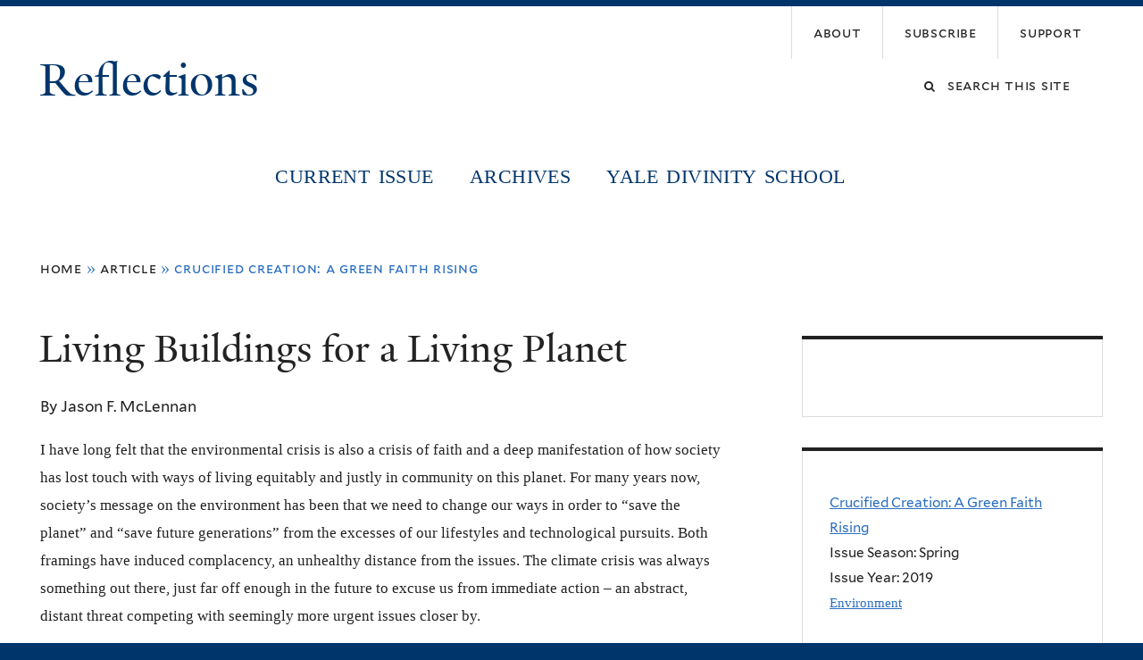

--- FILE ---
content_type: text/html; charset=utf-8
request_url: https://reflections.yale.edu/article/crucified-creation-green-faith-rising/living-buildings-living-planet
body_size: 10746
content:
<!DOCTYPE html>
<!--[if lte IE 8]>     <html lang="en" dir="ltr" class="ie8"> <![endif]-->
<!--[if gt IE 8]><!--> <html lang="en" dir="ltr" prefix="content: http://purl.org/rss/1.0/modules/content/ dc: http://purl.org/dc/terms/ foaf: http://xmlns.com/foaf/0.1/ og: http://ogp.me/ns# rdfs: http://www.w3.org/2000/01/rdf-schema# sioc: http://rdfs.org/sioc/ns# sioct: http://rdfs.org/sioc/types# skos: http://www.w3.org/2004/02/skos/core# xsd: http://www.w3.org/2001/XMLSchema#"> <!--<![endif]-->
<head>
<meta http-equiv="X-UA-Compatible" content="IE=edge">
  <!--

  GGGGGGGGGGGG      GGGGGGGGGGG               fGGGGGG
    ;GGGGG.             GGGi                     GGGG
      CGGGG:           GGG                       GGGG
       lGGGGt         GGL                        GGGG
        .GGGGC       GG:                         GGGG
          GGGGG    .GG.        ;CGGGGGGL         GGGG          .LGGGGGGGL
           GGGGG  iGG        GGG:   ,GGGG        GGGG        tGGf     ;GGGC
            LGGGGfGG        GGGG     CGGG;       GGGG       GGGL       GGGGt
             lGGGGL                  CGGG;       GGGG      CGGGCCCCCCCCCCCCC
              GGGG                   GGGG,       GGGG      GGGG
              GGGG             tCGG; CGGG,       GGGG      GGGG
              GGGG          GGGG     CGGG.       GGGG      GGGGL
              GGGG         GGGGC     CGGG.       GGGG      :GGGGC          :
             ,GGGGG.       GGGGG:  .LGGGGG,.tG   GGGG        GGGGGGt,..,fGC
        ,GGGGGGGGGGGGGGf    iGGGGGG   CGGGGC  GGGGGGGGGG       LGGGGGGGC

  -->
  <meta http-equiv="Content-Type" content="text/html; charset=utf-8" />
<meta name="Generator" content="Drupal 7 (http://drupal.org)" />
<link rel="canonical" href="/article/crucified-creation-green-faith-rising/living-buildings-living-planet" />
<link rel="shortlink" href="/node/1304" />
<link rel="shortcut icon" href="https://reflections.yale.edu/sites/all/themes/yalenew_base/images/favicon.ico" type="image/vnd.microsoft.icon" />
<meta name="viewport" content="width=device-width, initial-scale=1, maximum-scale=10, minimum-scale=1, user-scalable=yes" />
  <title>Living Buildings for a Living Planet
 | Reflections</title>
  <!--[if IEMobile]><meta http-equiv="cleartype" content="on" /><![endif]-->

    <link rel="shortcut icon" sizes="16x16 24x24 32x32 48x48 64x64" href="https://reflections.yale.edu/sites/all/themes/yalenew_base/images/favicon.ico" type="image/vnd.microsoft.icon">
    <link rel="icon" sizes="228x228" href="/sites/all/themes/yalenew_base/images/touch-icon-228.png">
  <link rel="apple-touch-icon-precomposed" sizes="228x228" href="/sites/all/themes/yalenew_base/images/touch-icon-228.png">

  <link type="text/css" rel="stylesheet" href="https://reflections.yale.edu/sites/default/files/css/css_xE-rWrJf-fncB6ztZfd2huxqgxu4WO-qwma6Xer30m4.css" media="all" />
<link type="text/css" rel="stylesheet" href="https://reflections.yale.edu/sites/default/files/css/css_Pom4wGAzS3jaM9pQc-jho03hH8io-PfDtvNGOLlhxME.css" media="all" />
<link type="text/css" rel="stylesheet" href="https://reflections.yale.edu/sites/default/files/css/css_zBPXN3b60oPWs82uy9WGxelWQt1J2JKhHwGqOvtaUcs.css" media="all" />
<link type="text/css" rel="stylesheet" href="//maxcdn.bootstrapcdn.com/font-awesome/4.7.0/css/font-awesome.min.css" media="all" />
<link type="text/css" rel="stylesheet" href="https://reflections.yale.edu/sites/default/files/css/css_Gw7ltVL8RAVKJROp8j_Siw-ClOP4jitzdyBUl8eCUxk.css" media="all" />
<link type="text/css" rel="stylesheet" href="https://reflections.yale.edu/sites/default/files/css/css_83fw0K-i0PMth4jQ_huY2HMavfuyn-1X_U7qK89cGUc.css" media="screen" />

<!--[if (lt IE 9)&(!IEMobile)]>
<link type="text/css" rel="stylesheet" href="https://reflections.yale.edu/sites/default/files/css/css_nBvgsRGFO8eRuGybs3zqi1R0F_76QazEf5KpSL9kQhA.css" media="all" />
<![endif]-->

<!--[if gte IE 9]><!-->
<link type="text/css" rel="stylesheet" href="https://reflections.yale.edu/sites/default/files/css/css_059BxwQdO3W6gC_prw0ohrQj1fWv8MiFJkqt4YP0qJk.css" media="all" />
<!--<![endif]-->
  <script type="text/javascript" src="https://reflections.yale.edu/sites/all/libraries/respondjs/respond.min.js?t70omj"></script>
<script type="text/javascript">
<!--//--><![CDATA[//><!--
document.cookie = 'adaptive_image=' + Math.max(screen.width, screen.height) + '; path=/';
//--><!]]>
</script>
<script type="text/javascript" src="//ajax.googleapis.com/ajax/libs/jquery/1.8.3/jquery.min.js"></script>
<script type="text/javascript">
<!--//--><![CDATA[//><!--
window.jQuery || document.write("<script src='/sites/all/modules/contrib/jquery_update/replace/jquery/1.8/jquery.min.js'>\x3C/script>")
//--><!]]>
</script>
<script type="text/javascript" src="https://reflections.yale.edu/sites/default/files/js/js_Hfha9RCTNm8mqMDLXriIsKGMaghzs4ZaqJPLj2esi7s.js"></script>
<script type="text/javascript" src="https://reflections.yale.edu/sites/default/files/js/js_onbE0n0cQY6KTDQtHO_E27UBymFC-RuqypZZ6Zxez-o.js"></script>
<script type="text/javascript" src="https://reflections.yale.edu/sites/default/files/js/js_zpU4nn3HCn4zh_cipoSRvOpDAK74fDGFVSCEl876_Q4.js"></script>
<script type="text/javascript">
<!--//--><![CDATA[//><!--
var switchTo5x = true;var useFastShare = 1;
//--><!]]>
</script>
<script type="text/javascript" src="https://ws.sharethis.com/button/buttons.js"></script>
<script type="text/javascript">
<!--//--><![CDATA[//><!--
if (typeof stLight !== 'undefined') { stLight.options({"publisher":"dr-7b056c6f-8c5b-9dba-56c8-2e8032ecbcee","version":"5x","lang":"en"}); }
//--><!]]>
</script>
<script type="text/javascript" src="https://reflections.yale.edu/sites/default/files/js/js_waP91NpgGpectm_6Y2XDEauLJ8WCSCBKmmA87unpp2E.js"></script>
<script type="text/javascript" src="https://www.googletagmanager.com/gtag/js?id=UA-35423301-1"></script>
<script type="text/javascript">
<!--//--><![CDATA[//><!--
window.dataLayer = window.dataLayer || [];function gtag(){dataLayer.push(arguments)};gtag("js", new Date());gtag("set", "developer_id.dMDhkMT", true);gtag("config", "UA-35423301-1", {"groups":"default","cookie_domain":"reflections.yale.edu","anonymize_ip":true});
//--><!]]>
</script>
<script type="text/javascript" src="https://reflections.yale.edu/sites/default/files/js/js_UNPtX_ZGxcpSkJyp8ls50mHCG5a_tcqRFqN4KjkfLso.js"></script>
<script type="text/javascript">
<!--//--><![CDATA[//><!--
jQuery.extend(Drupal.settings, {"basePath":"\/","pathPrefix":"","setHasJsCookie":0,"ajaxPageState":{"theme":"yalenew_wide","theme_token":"BJVhTDJsU51SrM0j-0FM4TpKu1t3jrercOVLAGzgi_4","js":{"0":1,"sites\/all\/themes\/yalenew_base\/js\/jcaption.min.js":1,"sites\/all\/libraries\/respondjs\/respond.min.js":1,"1":1,"\/\/ajax.googleapis.com\/ajax\/libs\/jquery\/1.8.3\/jquery.min.js":1,"2":1,"misc\/jquery-extend-3.4.0.js":1,"misc\/jquery-html-prefilter-3.5.0-backport.js":1,"misc\/jquery.once.js":1,"misc\/drupal.js":1,"misc\/form-single-submit.js":1,"sites\/all\/libraries\/superfish\/sfsmallscreen.js":1,"sites\/all\/libraries\/colorbox\/jquery.colorbox-min.js":1,"sites\/all\/modules\/contrib\/colorbox\/js\/colorbox.js":1,"sites\/all\/modules\/contrib\/colorbox\/styles\/default\/colorbox_style.js":1,"sites\/all\/modules\/contrib\/jscrollpane\/js\/jquery.jscrollpane.min.js":1,"sites\/all\/modules\/contrib\/jscrollpane\/js\/jquery.mousewheel.js":1,"sites\/all\/modules\/contrib\/jscrollpane\/js\/script.js":1,"sites\/all\/modules\/contrib\/custom_search\/js\/custom_search.js":1,"3":1,"https:\/\/ws.sharethis.com\/button\/buttons.js":1,"4":1,"sites\/all\/modules\/contrib\/google_analytics\/googleanalytics.js":1,"https:\/\/www.googletagmanager.com\/gtag\/js?id=UA-35423301-1":1,"5":1,"sites\/all\/themes\/omega\/omega\/js\/jquery.formalize.js":1,"sites\/all\/themes\/omega\/omega\/js\/omega-mediaqueries.js":1,"sites\/all\/themes\/yalenew_base\/js\/modernizr.min.js":1,"sites\/all\/themes\/yalenew_base\/js\/jquery.fitted.js":1,"sites\/all\/themes\/yalenew_base\/js\/appendAround.min.js":1,"sites\/all\/themes\/yalenew_base\/js\/scripts.js":1},"css":{"modules\/system\/system.base.css":1,"modules\/system\/system.menus.css":1,"modules\/system\/system.messages.css":1,"modules\/system\/system.theme.css":1,"sites\/all\/modules\/contrib\/adaptive_image\/css\/adaptive-image.css":1,"sites\/all\/modules\/contrib\/calendar\/css\/calendar_multiday.css":1,"modules\/comment\/comment.css":1,"modules\/field\/theme\/field.css":1,"modules\/node\/node.css":1,"modules\/search\/search.css":1,"modules\/user\/user.css":1,"sites\/all\/modules\/contrib\/views\/css\/views.css":1,"sites\/all\/modules\/contrib\/ckeditor\/css\/ckeditor.css":1,"sites\/all\/modules\/contrib\/colorbox\/styles\/default\/colorbox_style.css":1,"sites\/all\/modules\/contrib\/ctools\/css\/ctools.css":1,"sites\/all\/modules\/contrib\/jscrollpane\/css\/jquery.jscrollpane.css":1,"sites\/all\/modules\/contrib\/panels\/css\/panels.css":1,"sites\/all\/modules\/contrib\/typogrify\/typogrify.css":1,"sites\/all\/modules\/contrib\/custom_search\/custom_search.css":1,"\/\/maxcdn.bootstrapcdn.com\/font-awesome\/4.7.0\/css\/font-awesome.min.css":1,"sites\/all\/themes\/omega\/omega\/css\/formalize.css":1,"sites\/default\/files\/fontyourface\/font.css":1,"\/sites\/all\/libraries\/fontyourface\/YaleDesign-italic-bold\/stylesheet.css":1,"\/sites\/all\/libraries\/fontyourface\/YaleDesign-italic-normal\/stylesheet.css":1,"\/sites\/all\/libraries\/fontyourface\/YaleDesign-normal-bold\/stylesheet.css":1,"\/sites\/all\/libraries\/fontyourface\/YaleDesign-normal-normal\/stylesheet.css":1,"sites\/all\/themes\/yalenew_base\/css\/globalnew.css":1,"public:\/\/css_injector\/css_injector_8.css":1,"public:\/\/css_injector\/css_injector_10.css":1,"public:\/\/css_injector\/css_injector_12.css":1,"public:\/\/css_injector\/css_injector_15.css":1,"public:\/\/css_injector\/css_injector_16.css":1,"public:\/\/css_injector\/css_injector_17.css":1,"public:\/\/css_injector\/css_injector_18.css":1,"ie::wide::sites\/all\/themes\/yalenew_base\/css\/grid\/yalenew_default\/wide\/yalenew-default-wide-12.css":1,"sites\/all\/themes\/yalenew_base\/css\/grid\/yalenew_default\/fluid\/yalenew-default-fluid-12.css":1,"sites\/all\/themes\/yalenew_base\/css\/grid\/yalenew_default\/narrow\/yalenew-default-narrow-12.css":1,"sites\/all\/themes\/yalenew_base\/css\/grid\/yalenew_default\/wide\/yalenew-default-wide-12.css":1}},"colorbox":{"opacity":"0.85","current":"{current} of {total}","previous":"\u00ab Prev","next":"Next \u00bb","close":"Close","maxWidth":"98%","maxHeight":"98%","fixed":true,"mobiledetect":true,"mobiledevicewidth":"480px","specificPagesDefaultValue":"admin*\nimagebrowser*\nimg_assist*\nimce*\nnode\/add\/*\nnode\/*\/edit\nprint\/*\nprintpdf\/*\nsystem\/ajax\nsystem\/ajax\/*"},"jScrollPane":{"class":".scroll-pane"},"custom_search":{"form_target":"_self","solr":0},"better_exposed_filters":{"views":{"articles":{"displays":{"block_17":{"filters":[]},"block_14":{"filters":[]},"block_7":{"filters":[]}}}}},"googleanalytics":{"account":["UA-35423301-1"],"trackOutbound":1,"trackMailto":1,"trackDownload":1,"trackDownloadExtensions":"7z|aac|arc|arj|asf|asx|avi|bin|csv|doc(x|m)?|dot(x|m)?|exe|flv|gif|gz|gzip|hqx|jar|jpe?g|js|mp(2|3|4|e?g)|mov(ie)?|msi|msp|pdf|phps|png|ppt(x|m)?|pot(x|m)?|pps(x|m)?|ppam|sld(x|m)?|thmx|qtm?|ra(m|r)?|sea|sit|tar|tgz|torrent|txt|wav|wma|wmv|wpd|xls(x|m|b)?|xlt(x|m)|xlam|xml|z|zip","trackColorbox":1,"trackDomainMode":1},"urlIsAjaxTrusted":{"\/article\/crucified-creation-green-faith-rising\/living-buildings-living-planet":true},"omega":{"layouts":{"primary":"wide","order":["fluid","narrow","wide"],"queries":{"fluid":"all and (max-width: 739px)","narrow":"all and (min-width: 740px) and (max-width: 1024px)","wide":"all and (min-width: 1025px)"}}}});
//--><!]]>
</script>

</head>
<body class="html not-front not-logged-in page-node page-node- page-node-1304 node-type-article yalenew-wide context-article one-sidebar sidebar-second">
  <aside role='complementary' id="skip-link" aria-label="Skip to main content">
    <a href="#main-content" class="element-invisible element-focusable">Skip to main content</a>
  </aside>
  <div class="region region-page-top" id="region-page-top">
  <div class="region-inner region-page-top-inner">
      </div>
</div>
  <div class="page clearfix" id="page">
      <header id="section-header" class="section section-header" role="banner">
  <div id="zone-topper-wrapper" class="zone-wrapper zone-topper-wrapper clearfix">  <div id="zone-topper" class="zone zone-topper clearfix container-12">
    <div  class="grid-3 region region-topper-first" id="region-topper-first">
  <div class="region-inner region-topper-first-inner">
      <div class="topper-logo"><a href="http://www.yale.edu" class="y-icons y-yale y-univ"><span class="element-invisible">Yale University</span></a>
      </div>

	 <div id="moved-main-nav-wrapper">
                <button aria-expanded="false" id="nav-ready" class="nav-ready"><span class="element-invisible">Open Main Navigation</span></button>
                <div id="moved-main-nav" class="moved-main-nav" data-set="append-main-nav"></div>
                <button aria-expanded="true" id="nav-close" class="nav-close nav-hidden"><span class="element-invisible">Close Main Navigation</span></button>
        </div>

  </div>
</div>
<div class="grid-9 region region-topper-second" id="region-topper-second">
  <div class="region-inner region-topper-second-inner">
    <div class="block block-menu-block top-menu block-2 block-menu-block-2 odd" id="block-menu-block-2">
  <div class="block-inner clearfix">
              <h2 class="block-title">Top Menu</h2>
        
    <div class="content clearfix">
      <div class="menu-block-wrapper menu-block-2 menu-name-menu-top-menu parent-mlid-0 menu-level-1">
  <ul class="menu"><li class="first leaf menu-mlid-3758 menu-about"><a href="/about-us-0"><span>About</span></a></li>
<li class="leaf menu-mlid-3760 menu-subscribe"><a href="/subscribe-order-update"><span>Subscribe</span></a></li>
<li class="last leaf menu-mlid-4093 menu-support"><a href="/support-reflections"><span>Support</span></a></li>
</ul></div>
    </div>
  </div>
</div>
<div class="block block-search block-form block-search-form even block-without-title" id="block-search-form">
  <div class="block-inner clearfix">
            
    <div class="content clearfix">
      <form class="search-form" role="search" aria-label="Site Search" action="/article/crucified-creation-green-faith-rising/living-buildings-living-planet" method="post" id="search-block-form" accept-charset="UTF-8"><div><div class="container-inline">
  <div class="form-item form-type-textfield form-item-search-block-form">
  <label for="edit-search-block-form--2"><span class="fa fa-search"></span><span class="element-invisible">Search this site</span> </label>
 <input title="Enter the terms you wish to search for." class="custom-search-box form-text" placeholder="Search this site" type="text" id="edit-search-block-form--2" name="search_block_form" value="" size="15" maxlength="128" />
</div>
<div class="form-actions form-wrapper" id="edit-actions"><input style="display:none;" type="submit" id="edit-submit" name="op" value="" class="form-submit" /></div><input type="hidden" name="form_build_id" value="form-tjk5a6Q3TB74lak6Nmy7zo2o4uCu7-AKTOLdZz-znKs" />
<input type="hidden" name="form_id" value="search_block_form" />
</div>
</div></form>    </div>
  </div>
</div>
  </div>
</div>
  </div>
</div><div id="zone-branding-wrapper" class="zone-wrapper zone-branding-wrapper clearfix">  <div id="zone-branding" class="zone zone-branding clearfix container-12">
    <div class="grid-10 region region-branding" id="region-branding">
  <div class="region-inner region-branding-inner">
        <div class="branding-data clearfix">
                                                  <h2 class="site-name"><a href="/" title="Home">Reflections
</a></h2>
                                  </div>
          </div>
</div>
  </div>
</div></header>
  
      <main  id="section-content" class="section section-content" role="main">
  <div id="section-content-inner">
    

<div id="zone-menu-wrapper" class="zone-wrapper zone-menu-wrapper clearfix yale-wide-menu">  <div id="zone-menu" class="zone zone-menu clearfix container-12">

<div id="original-main-nav-wrapper">
  <div id="original-main-nav" data-set="append-main-nav">
    <div id="main-nav">

    <div class="grid-12 region region-menu" id="region-menu">
  <div class="region-inner region-menu-inner">
    <nav id="main-menu-navigation" role="navigation" aria-label="Main Menu" class="navigation">
                  <div class="block block-system block-menu block-main-menu block-system-main-menu odd block-without-title" id="block-system-main-menu">
  <div class="block-inner clearfix">
            
    <div class="content clearfix">
      <ul class="menu"><li class="first leaf menu-current-issue"><a href="/">Current Issue</a></li>
<li class="leaf menu-archives"><a href="/archived-issues">Archives</a></li>
<li class="last leaf menu-yale-divinity-school"><a href="http://divinity.yale.edu/">Yale Divinity School</a></li>
</ul>    </div>
  </div>
</div>
    </nav>
  </div>
</div>

    </div>
  </div>
</div>

  </div>
</div>
<div id="zone-content-wrapper" class="zone-wrapper zone-content-wrapper clearfix">  <div id="zone-content" class="zone zone-content clearfix container-12">
          <div id="breadcrumb" class="grid-12"><h2 class="element-invisible">You are here</h2><div class="breadcrumb"><span class="inline odd first"><a href="/">Home</a></span> <span class="delimiter">»</span> <span class="inline even"><a href="/articles">Article</a></span> <span class="delimiter">»</span> <span class="inline odd last">Crucified Creation: A Green Faith Rising</span></div></div>
    
    <div id="moved-sidenav-wrapper" class="moved-sidenav-wrapper grid-12">
       <div id="moved-sidenav" class="moved-sidenav" data-set="append-sidenav"></div>
    </div>

        <div class="grid-8 region region-content" id="region-content">
  <div class="region-inner region-content-inner">
    <a id="main-content" tabindex="-1"></a>
                <h1 class="title" id="page-title">Living Buildings for a Living Planet
</h1>
                        <div class="block block-system block-main block-system-main odd block-without-title" id="block-system-main">
  <div class="block-inner clearfix">
            
    <div class="content clearfix">
      <div class="field field-name-field-author-1 field-type-text field-label-hidden"><div class="field-items"><div class="field-item even">By Jason F. McLennan</div></div></div><div class="field field-name-line-break field-type-ds field-label-hidden"><div class="field-items"><div class="field-item even"><p></p>
</div></div></div><div class="field field-name-body field-type-text-with-summary field-label-hidden node"><div class="field-items"><div class="field-item even" property="content:encoded"><p>I have long felt that the environmental crisis is also a crisis of faith and a deep manifestation of how society has lost touch with ways of living equitably and justly in community on this planet. For many years now, society’s message on the environment has been that we need to change our ways in order to “save the planet” and “save future generations” from the excesses of our lifestyles and technological pursuits. Both framings have induced complacency, an unhealthy distance from the issues. The climate crisis was always something out there, just far off enough in the future to excuse us from immediate action – an abstract, distant threat competing with seemingly more urgent issues closer by.</p>
<p>But the global climactic disruptions we now see are so indisputable, backed by such unprecedented agreement of science, and so widespread in its threat, that further inaction is no longer morally permissible. The extreme weather effects of climate change are descending on all of us living today, not some future generation or far off cohort. The rates <span>of decline of global habitat and species counts are more than disturbing trends. Alarmingly, they are of immediate consequence to our entire food chain.</span></p>
<p><strong>Upstream, Downstream</strong></p>
<p><span>As an architect and urban planner, I have long grappled with the fact that it is our buildings and city designs that have the largest single impact on issues of climate, material extraction, and resource use broadly. Humanity’s largest artifacts create significant negative upstream and downstream impacts, and yet, with just a few exceptions, we continue to build in the same ways we have for decades, with only modest, incremental improvements due to better codes and technologies. A green building movement has worked hard to minimize damage yet ultimately amounts to little more than rearranging the deck chairs on the Titanic.</span></p>
<p>Many of the biggest environmental laggards have been our churches and other religious institutions, owners of real estate worldwide. Why? Certainly, many lack funds to address issues like energy use, or they struggle to grasp the built environment’s true impacts on people and health. But perhaps there also exists a real disconnect – an unhealthy separation of the expression of spiritual values from living in ways authentically aligned with <span>them. Without addressing our real impacts within the realms we directly control, our faith might at best look ineffectual and ungrounded, at worst hypocritical and dishonest.</span></p>
<p><strong>“What Does Good Look Like?”</strong></p>
<p><span><span>When I launched the Living Building Challenge in 2006, it asked a simple yet profound question – “What does good look like?” How do we do good in the world while meeting our needs for shelter?</span></span></p>
<p>Surely this is a question of relevance for any faith tradition. The generally accepted idea that we just need to build buildings that are a little less bad than conventional – using less fossil fuel and recycling materials – is wholly inadequate to the grave global challenges facing us.</p>
<p>It is not acceptable to pollute more slowly, give cancer to just a smaller population and warm the planet just a little less, even though millions of people’s lives are at stake. Yet this is the best that most “green buildings” achieve.</p>
<p><strong>Aligning Buildings with Beliefs</strong></p>
<p><span><span>Living Buildings take a different approach, requiring buildings to have a net positive impact on an ecosystem, with no harmful emissions released through operations, and adapt themselves to place and climate just like trees and plants surrounding them. Given what we’re facing, “good” can be defined as nothing less than all of humanity playing the active role of healer, looking for every opportunity for the regeneration of our planet.</span></span></p>
<p>Yale Divinity School has embraced these ideas as central to a 21st-century eco-theology and taken a position of leadership so that future students who live and learn at YDS are exposed to a new relationship with the planet marked by a stewardship ethic. These students will experience first-hand how it is possible to align values with architecture and inspire change as they go out into the world to lead congregations or pursue other callings and ministries.</p>
<p>With planning underway now, the Yale Living Village will replace aging residential facilities at YDS with affordable dorms and community spaces that are powered completely by renewable energy, use only rainwater for all water needs, and treat all water and waste onsite before recharging the aquifer. The village will be built with non-toxic materials and will showcase healthy interiors filled with daylight. Designed to last more than a century, possibly two, the village will signal a new hopeful era, demonstrating to the world how faith institutions can use their values to inform the architecture they own and manage. </p>
<hr />
<p><em><span><span><span>Jason F. McLennan, a world leader in the green building movement, is CEO of McLennan Design and founder of the Living Building Challenge. Winner of the Buckminster Fuller Prize, he is the author of </span></span></span></em><span><span><span>Transformational Thought: Radical Ideas to Remake the Built Environment</span></span></span><em><span><span><span> (Ecotone, 2012) and other books.</span></span></span></em></p>
</div></div></div>    </div>
  </div>
</div>
      </div>
</div>
<div  class="grid-4 region region-sidebar-second sidebar yale-wide-sidebar-second" id="region-sidebar-second">
  <div class="region-inner region-sidebar-second-inner">
    <aside class="block block-views featured-img-sidebar block-articles-block-17 block-views-articles-block-17 odd block-without-title" id="block-views-articles-block-17" role="complementary">
  <div class="block-inner clearfix">
            
    <div class="content clearfix">
      <div class="view view-articles view-id-articles view-display-id-block_17 view-dom-id-4aff1441bbe1ed2837294eb47b17cf84">
        
  
  
      <div class="view-content">
        <div class="views-row views-row-1 views-row-odd views-row-first views-row-last">
      
  <div class="views-field views-field-field-caption">        <div class="field-content"></div>  </div>  </div>
    </div>
  
  
  
  
  
  
</div>    </div>
  </div>
</aside>
<aside class="block block-views block-articles-block-14 block-views-articles-block-14 even block-without-title" id="block-views-articles-block-14" role="complementary">
  <div class="block-inner clearfix">
            
    <div class="content clearfix">
      <div class="view view-articles view-id-articles view-display-id-block_14 view-dom-id-e9c88145255461cd517477df98002c98">
        
  
  
      <div class="view-content">
        <div class="views-row views-row-1 views-row-odd views-row-first views-row-last">
      
  <div class="views-field views-field-field-issue-title">        <div class="field-content"><a href="/articles">Crucified Creation: A Green Faith Rising</a></div>  </div>  
  <div class="views-field views-field-field-issue-season">        <div class="field-content">Issue Season: Spring</div>  </div>  
  <div class="views-field views-field-field-issue-year">        <div class="field-content">Issue Year: <span class="date-display-single" property="dc:date" datatype="xsd:dateTime" content="2019-01-01T00:00:00-05:00">2019</span></div>  </div>  
  <div class="views-field views-field-term-node-tid">        <span class="field-content"><div class="item-list"><ul><li class="first last"><a href="/tags/environment">Environment</a></li></ul></div></span>  </div>  </div>
    </div>
  
  
  
  
  
  
</div>    </div>
  </div>
</aside>
<aside class="block block-sharethis block-sharethis-block block-sharethis-sharethis-block odd block-without-title" id="block-sharethis-sharethis-block" role="complementary">
  <div class="block-inner clearfix">
            
    <div class="content clearfix">
      <div class="sharethis-wrapper"><span st_url="https://reflections.yale.edu/article/crucified-creation-green-faith-rising/living-buildings-living-planet" st_title="Living%20Buildings%20for%20a%20Living%20Planet" class="st_facebook"></span>
<span st_url="https://reflections.yale.edu/article/crucified-creation-green-faith-rising/living-buildings-living-planet" st_title="Living%20Buildings%20for%20a%20Living%20Planet" class="st_linkedin"></span>
<span st_url="https://reflections.yale.edu/article/crucified-creation-green-faith-rising/living-buildings-living-planet" st_title="Living%20Buildings%20for%20a%20Living%20Planet" class="st_reddit"></span>
<span st_url="https://reflections.yale.edu/article/crucified-creation-green-faith-rising/living-buildings-living-planet" st_title="Living%20Buildings%20for%20a%20Living%20Planet" class="st_wordpress"></span>
<span st_url="https://reflections.yale.edu/article/crucified-creation-green-faith-rising/living-buildings-living-planet" st_title="Living%20Buildings%20for%20a%20Living%20Planet" class="st_email"></span>
<span st_url="https://reflections.yale.edu/article/crucified-creation-green-faith-rising/living-buildings-living-planet" st_title="Living%20Buildings%20for%20a%20Living%20Planet" class="st_print"></span>
</div>    </div>
  </div>
</aside>
  </div>
</div>
  </div>
</div>  </div>
</main>
  
      <footer id="section-footer" class="section section-footer" role="contentinfo">
  <div id="zone-footer-wrapper" class="zone-wrapper zone-footer-wrapper clearfix">  <div id="zone-footer" class="zone zone-footer clearfix container-12">
    <div  class="grid-6 region region-footer-second" id="region-footer-second">
  <div class="region-inner region-footer-second-inner">
    <p class="copyright">
      <a href="https://usability.yale.edu/web-accessibility/accessibility-yale">Accessibility at Yale</a> &middot;
      <a href="http://www.yale.edu/privacy-policy">Privacy policy</a> <br>
      Copyright &copy; 2026 Yale University &middot; All rights reserved
    </p>
    <div class="block block-block block-6 block-block-6 odd" id="block-block-6">
  <div class="block-inner clearfix">
              <h2 class="block-title">Order/Subscribe</h2>
        
    <div class="content clearfix">
      <p>Print copies of back issues of <em>Reflections</em> are no longer available. We encourage everyone to download, print, and share articles from this website with credit to Yale Divinity School.</p>
<p><a href="/subscribe-future-issues">Click here to sign up for email updates or update your address.</a></p>
<p>If you no longer wish to receive the magazine, please email <a href="&#109;&#97;&#105;&#108;&#116;&#111;&#58;&#100;&#105;&#118;&#105;&#110;&#105;&#116;&#121;&#46;&#97;&#108;&#117;&#109;&#110;&#105;&#64;&#121;&#97;&#108;&#101;&#46;&#101;&#100;&#117;?subject=Reflections%20subscription%20update%20request">&#100;&#105;&#118;&#105;&#110;&#105;&#116;&#121;&#46;&#97;&#108;&#117;&#109;&#110;&#105;&#64;&#121;&#97;&#108;&#101;&#46;&#101;&#100;&#117;</a>.</p>
    </div>
  </div>
</div>
<div class="block block-block block-7 block-block-7 even" id="block-block-7">
  <div class="block-inner clearfix">
              <h2 class="block-title">Download and Print</h2>
        
    <div class="content clearfix">
      <p><a href="/full-issues-print-and-sharing">Download full issues of <em>Reflections </em>in PDF format</a><em> </em>(issues up through Spring 2020), suitable for printing or sharing.</p>
    </div>
  </div>
</div>
  </div>
</div>
<div class="grid-4 region region-footer-third" id="region-footer-third">
  <div class="region-inner region-footer-third-inner">
    <div class="block block-block block-8 block-block-8 odd block-without-title" id="block-block-8">
  <div class="block-inner clearfix">
            
    <div class="content clearfix">
      <div><a href="https://usability.yale.edu/web-accessibility/accessibility-yale" rel="nofollow">Accessibility at Yale</a> · <a href="https://www.yale.edu/privacy-policy" rel="nofollow">Privacy policy</a></div>
<div>Copyright © 2025 Yale University · All rights reserved</div>
<div>A publication of <a href="https://divinity.yale.edu/" rel="nofollow">Yale Divinity School</a></div>
    </div>
  </div>
</div>
<div class="block block-block block-9 block-block-9 even block-without-title" id="block-block-9">
  <div class="block-inner clearfix">
            
    <div class="content clearfix">
      <div><a href="https://www.yale.edu" rel="nofollow"><span>Yale</span></a></div>
    </div>
  </div>
</div>
  </div>
</div>
  </div>
</div></footer>
  </div>
  <div class="region region-page-bottom" id="region-page-bottom">
  <div class="region-inner region-page-bottom-inner">
      </div>
</div>
<script type="text/javascript">
<!--//--><![CDATA[//><!--

      (function() {
      var sz = document.createElement('script'); sz.type = 'text/javascript'; sz.async = true;
      sz.src = '//siteimproveanalytics.com/js/siteanalyze_66356571.js';
      var s = document.getElementsByTagName('script')[0]; s.parentNode.insertBefore(sz, s);
      })();
      
//--><!]]>
</script>
<script type="text/javascript" src="https://reflections.yale.edu/sites/default/files/js/js_JMVekk522eOkII71K9F5yD4Su-iRqPdTR_-LxjPAtMk.js"></script>
</body>
</html>
